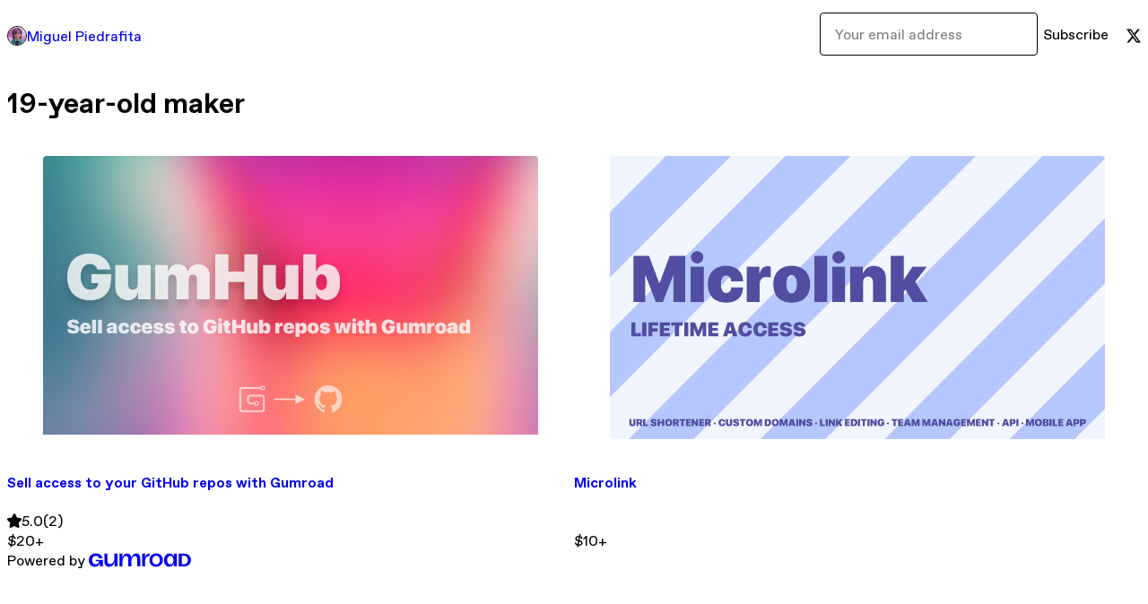

--- FILE ---
content_type: text/html; charset=utf-8
request_url: https://m1guelpf.gumroad.com/
body_size: 3745
content:
<!DOCTYPE html>
<html lang="en">
  <head prefix="og: http://ogp.me/ns# fb: http://ogp.me/ns/fb# gumroad: http://ogp.me/ns/fb/gumroad#">
    <link rel="dns-prefetch" href="//assets.gumroad.com">
    <link rel="dns-prefetch" href="//static-2.gumroad.com">
    <link rel="dns-prefetch" href="//public-files.gumroad.com">
  <title inertia>Miguel Piedrafita</title>
  <meta name="action-cable-url" content="wss://cable.gumroad.com/cable" />
  <link rel="stylesheet" crossorigin="anonymous" href="https://assets.gumroad.com/packs/css/design-93f8cfce.css" />
    <style>:root{--accent: 0 136 255;--contrast-accent: 255 255 255;--font-family: "ABC Favorit", "ABC Favorit", sans-serif;--color: 0 0 0;--primary: var(--color);--contrast-primary: 255 255 255;--filled: 255 255 255;--contrast-filled: var(--color);--body-bg: #ffffff;--active-bg: rgb(var(--color) / var(--gray-1));--border-alpha: 1}body{background-color:#ffffff;color:#000;font-family:"ABC Favorit", "ABC Favorit", sans-serif}
</style>

  <meta name="csrf-param" content="authenticity_token" />
<meta name="csrf-token" content="_WdN65M-heplSux7esxB2XFq437hd-LoohK-CyZ4gy99J6TDdAJ6q2eGh_uIArez4WGxCh01VaIDNmRvUo2qYA" />
  <meta charset="utf-8">
  <meta content="149071038533330" property="fb:app_id">
  <meta content="http://www.facebook.com/gumroad" property="fb:page_id">
  <meta property="twitter:site" value="@gumroad">
  
    <meta content="Gumroad" property="og:site_name">
    <meta content="website" property="og:type">
      <meta content="19-year-old maker" name="description">
    <meta content="19-year-old maker" property="og:description">
  <meta property="og:image" content="https://public-files.gumroad.com/uemyz850d9xqgo3pm1ec8sfxvryf">
  <meta property="og:image:alt" content="Miguel Piedrafita&#39;s profile picture">
  <meta property="og:title" content="Miguel Piedrafita">
  <meta property="gr:google_analytics:enabled" content="false">
  <meta property="gr:fb_pixel:enabled" content="false">
  <meta property="gr:logged_in_user:id" content="">
  <meta property="gr:environment" value="production">
  <meta property="gr:page:type" content="">
  <meta property="gr:facebook_sdk:enabled" content="false">
  <meta content="initial-scale = 1.0, width = device-width" name="viewport">
  <meta property="stripe:pk" value="pk_live_Db80xIzLPWhKo1byPrnERmym">
  <meta property="stripe:api_version" value="2023-10-16; risk_in_requirements_beta=v1; retrieve_tax_forms_beta=v1;">
  <link href="/opensearch.xml" rel="search" type="application/opensearchdescription+xml" title="Gumroad">
  
    <link href="https://public-files.gumroad.com/uemyz850d9xqgo3pm1ec8sfxvryf" rel="shortcut icon">
</head>

  <body id="user_page" class="group/body mac custom-domain" style="">
    <div id="design-settings" data-settings="{&quot;font&quot;:{&quot;name&quot;:&quot;ABC Favorit&quot;,&quot;url&quot;:&quot;https://assets.gumroad.com/assets/ABCFavorit-Regular-26182c8c3addf6e4f8889817249c23b22c93233a8212e5e86574459e4dc926e2.woff2&quot;}}" style="display: none;"></div>
    <div id="user-agent-info" data-settings="{&quot;is_mobile&quot;:false}" style="display: none;"></div>
    <div class="react-entry-point" style="display:contents" id="Alert-react-component-3dc9d499-07de-4c7c-9fa0-c5528225d314"><div class="fixed top-4 left-1/2 z-100 w-max max-w-[calc(100vw-2rem)] rounded bg-background md:max-w-sm invisible" style="transform:translateX(-50%) translateY(calc(-100% - var(--spacer-4)));transition:all 0.3s ease-out 0.5s"><div role="alert" class="flex items-start gap-2 rounded border border-border p-3"><div class="flex-1"><div></div></div></div></div></div>
      <script type="application/json" class="js-react-on-rails-component" data-component-name="Alert" data-dom-id="Alert-react-component-3dc9d499-07de-4c7c-9fa0-c5528225d314">{"initial":null}</script>
      


    <div class="flex flex-col lg:flex-row h-screen">
      <main class="flex-1 flex flex-col lg:h-screen overflow-y-auto">
        <div class="flex-1 flex flex-col">
          


<script type="application/json" id="js-react-on-rails-context">{"railsEnv":"production","inMailer":false,"i18nLocale":"en","i18nDefaultLocale":"en","rorVersion":"14.0.4","rorPro":false,"href":"https://m1guelpf.gumroad.com/","location":"/","scheme":"https","host":"m1guelpf.gumroad.com","port":null,"pathname":"/","search":null,"httpAcceptLanguage":null,"design_settings":{"font":{"name":"ABC Favorit","url":"https://assets.gumroad.com/assets/ABCFavorit-Regular-26182c8c3addf6e4f8889817249c23b22c93233a8212e5e86574459e4dc926e2.woff2"}},"domain_settings":{"scheme":"https","app_domain":"gumroad.com","root_domain":"gumroad.com","short_domain":"gum.co","discover_domain":"gumroad.com","third_party_analytics_domain":"gumroad-analytics.com","api_domain":"api.gumroad.com"},"user_agent_info":{"is_mobile":false},"logged_in_user":null,"current_seller":null,"csp_nonce":"zGcc7ylMM/vTl96X3lWDyStZ/vi1D4g6IhXlRbmY+ck=","locale":"en-US","feature_flags":{"require_email_typo_acknowledgment":true,"disable_stripe_signup":true},"serverSide":false}</script>
<div class="react-entry-point" style="display:contents" id="Profile-react-component-569b6f88-fdff-4aa2-a3a5-92612dbdf5d1"><div class="flex min-h-full flex-col"><header class="z-20 border-border bg-background text-lg lg:border-b lg:px-4 lg:py-6"><div class="mx-auto flex max-w-6xl flex-wrap lg:flex-nowrap lg:items-center lg:gap-6"><div class="relative flex grow items-center gap-3 border-b border-border px-4 py-8 lg:flex-1 lg:border-0 lg:p-0"><img class="user-avatar" src="https://public-files.gumroad.com/uemyz850d9xqgo3pm1ec8sfxvryf" alt="Profile Picture"/><a href="/" class="no-underline">Miguel Piedrafita</a></div><div class="flex basis-full items-center gap-3 border-b border-border px-4 py-8 lg:basis-auto lg:border-0 lg:p-0"><form style="flex-grow:1" novalidate=""><fieldset class=""><div class="flex gap-2"><input type="email" class="flex-1" placeholder="Your email address" value=""/><button class="inline-flex items-center justify-center gap-2 cursor-pointer border border-border rounded bg-transparent text-current font-[inherit] no-underline transition-transform hover:-translate-1 hover:shadow active:translate-0 active:shadow-none disabled:opacity-30 disabled:hover:translate-0 disabled:hover:shadow-none px-4 py-3 text-base leading-[1.4]" type="submit">Subscribe</button></div></fieldset></form></div><div class="ml-auto flex items-center gap-3"><a href="https://twitter.com/m1guelpf" target="_blank" class="inline-flex items-center justify-center gap-2 cursor-pointer border border-border rounded text-current font-[inherit] no-underline transition-transform hover:-translate-1 hover:shadow active:translate-0 active:shadow-none disabled:opacity-30 disabled:hover:translate-0 disabled:hover:shadow-none bg-transparent px-4 py-3 text-base leading-[1.4]"><span class="icon icon-twitter"></span></a></div></div></header><main class="flex-1"><header class="border-b border-border"><div class="mx-auto grid w-full max-w-6xl grid-cols-1 gap-4 px-4 py-8 lg:px-0"><h1 class="whitespace-pre-line">19-year-old maker</h1></div></header><section class="relative border-b border-border px-4 py-8 lg:py-16" id="bjkod0J22b92wQkQQcK9NA=="><div class="mx-auto grid w-full max-w-6xl gap-6"><div class="grid grid-cols-1 items-start gap-x-16 gap-y-8"><div><div class="@container"><div class="grid grid-cols-2 gap-4 @xl:grid-cols-3 @3xl:grid-cols-4 @4xl:grid-cols-5 lg:grid-cols-2! lg:@3xl:grid-cols-3! lg:@5xl:grid-cols-4! lg:@7xl:grid-cols-5!"><article class="relative flex flex-col rounded border border-border bg-background transition-all duration-150 hover:shadow"><figure class="aspect-square overflow-hidden rounded-t border-b border-border bg-(image:--product-cover-placeholder) bg-cover [&amp;_img]:size-full [&amp;_img]:object-cover"><img src="https://public-files.gumroad.com/s6oz7oknbxhmprr001i3qrvdqqtc"/></figure><header class="flex flex-1 flex-col gap-3 border-b border-border p-4"><a href="https://m1guelpf.gumroad.com/l/gumhub?layout=profile" class="stretched-link"><h4 itemProp="name" class="line-clamp-4 lg:text-xl">Sell access to your GitHub repos with Gumroad</h4></a><div class="flex shrink-0 items-center gap-1" aria-label="Rating"><span class="icon icon-solid-star"></span><span class="rating-average">5.0</span><span title="5 ratings">(2)</span></div></header><footer class="flex divide-x divide-border"><div class="flex-1 p-4"><div itemscope="" itemProp="offers" itemType="https://schema.org/Offer" class="flex items-center"><span class="group/tooltip relative inline-grid right"><span aria-describedby=":R2omr6:" style="display:contents"><div class="relative grid grid-flow-col border border-r-0 border-border"><div class="bg-accent px-2 py-1 text-accent-foreground" itemProp="price" content="20">$20<!-- -->+</div><div class="border-border border-r-transparent border-[calc(0.5lh+--spacing(1))] border-l-1"></div><div class="absolute top-0 right-px bottom-0 border-accent border-r-transparent border-[calc(0.5lh+--spacing(1))] border-l-1"></div></div></span><span role="tooltip" id=":R2omr6:" class="absolute z-30 hidden w-40 max-w-max rounded-md bg-primary p-3 text-primary-foreground group-focus-within/tooltip:block group-hover/tooltip:block top-1/2 -translate-y-1/2 left-full translate-x-2"><div class="absolute border-6 border-transparent top-1/2 -translate-y-1/2 right-full border-r-primary"></div>$20<!-- -->+</span></span><link itemProp="url" href="https://m1guelpf.gumroad.com/l/gumhub?layout=profile"/><div itemProp="availability" hidden="">https://schema.org/InStock</div><div itemProp="priceCurrency" hidden="">usd</div></div></div></footer></article><article class="relative flex flex-col rounded border border-border bg-background transition-all duration-150 hover:shadow"><figure class="aspect-square overflow-hidden rounded-t border-b border-border bg-(image:--product-cover-placeholder) bg-cover [&amp;_img]:size-full [&amp;_img]:object-cover"><img src="https://public-files.gumroad.com/ojfk41upuwengcxsisyqxokzts6q"/></figure><header class="flex flex-1 flex-col gap-3 border-b border-border p-4"><a href="https://m1guelpf.gumroad.com/l/microlink?layout=profile" class="stretched-link"><h4 itemProp="name" class="line-clamp-4 lg:text-xl">Microlink</h4></a></header><footer class="flex divide-x divide-border"><div class="flex-1 p-4"><div itemscope="" itemProp="offers" itemType="https://schema.org/Offer" class="flex items-center"><span class="group/tooltip relative inline-grid right"><span aria-describedby=":R2p6r6:" style="display:contents"><div class="relative grid grid-flow-col border border-r-0 border-border"><div class="bg-accent px-2 py-1 text-accent-foreground" itemProp="price" content="10">$10<!-- -->+</div><div class="border-border border-r-transparent border-[calc(0.5lh+--spacing(1))] border-l-1"></div><div class="absolute top-0 right-px bottom-0 border-accent border-r-transparent border-[calc(0.5lh+--spacing(1))] border-l-1"></div></div></span><span role="tooltip" id=":R2p6r6:" class="absolute z-30 hidden w-40 max-w-max rounded-md bg-primary p-3 text-primary-foreground group-focus-within/tooltip:block group-hover/tooltip:block top-1/2 -translate-y-1/2 left-full translate-x-2"><div class="absolute border-6 border-transparent top-1/2 -translate-y-1/2 right-full border-r-primary"></div>$10<!-- -->+</span></span><link itemProp="url" href="https://m1guelpf.gumroad.com/l/microlink?layout=profile"/><div itemProp="availability" hidden="">https://schema.org/InStock</div><div itemProp="priceCurrency" hidden="">usd</div></div></div></footer></article></div></div></div></div></div></section><footer class="px-4 py-8 text-center mx-auto w-full max-w-6xl lg:py-6 lg:text-left"><div>Powered by <a href="https://gumroad.com/" class="logo-full" aria-label="Gumroad"></a></div></footer></main></div></div>
      <script type="application/json" class="js-react-on-rails-component" data-component-name="Profile" data-dom-id="Profile-react-component-569b6f88-fdff-4aa2-a3a5-92612dbdf5d1">{"currency_code":"usd","show_ratings_filter":true,"creator_profile":{"external_id":"2052788695131","avatar_url":"https://public-files.gumroad.com/uemyz850d9xqgo3pm1ec8sfxvryf","name":"Miguel Piedrafita","twitter_handle":"m1guelpf","subdomain":"m1guelpf.gumroad.com"},"sections":[{"id":"bjkod0J22b92wQkQQcK9NA==","header":null,"type":"SellerProfileProductsSection","show_filters":false,"default_product_sort":"page_layout","search_results":{"total":2,"tags_data":[{"key":"github","doc_count":1},{"key":"gumroad","doc_count":1},{"key":"open source","doc_count":1}],"filetypes_data":[],"products":[{"id":"Fb_pyC48h4R0IsbJSRBy2w==","permalink":"HoJXP","name":"Sell access to your GitHub repos with Gumroad","seller":null,"ratings":{"count":2,"average":5.0},"thumbnail_url":"https://public-files.gumroad.com/s6oz7oknbxhmprr001i3qrvdqqtc","native_type":"digital","quantity_remaining":null,"is_sales_limited":false,"price_cents":2000,"currency_code":"usd","is_pay_what_you_want":true,"url":"https://m1guelpf.gumroad.com/l/gumhub?layout=profile","duration_in_months":null,"recurrence":null},{"id":"3FCScBSbj27jPToyVVIwsg==","permalink":"iTARo","name":"Microlink","seller":null,"ratings":{"count":0,"average":0.0},"thumbnail_url":"https://public-files.gumroad.com/ojfk41upuwengcxsisyqxokzts6q","native_type":"digital","quantity_remaining":null,"is_sales_limited":false,"price_cents":1000,"currency_code":"usd","is_pay_what_you_want":true,"url":"https://m1guelpf.gumroad.com/l/microlink?layout=profile","duration_in_months":null,"recurrence":null}]}}],"bio":"19-year-old maker","tabs":[{"name":"Products","sections":["bjkod0J22b92wQkQQcK9NA=="]}]}</script>
      


        </div>
      </main>
    </div>
    <script src="https://assets.gumroad.com/assets/application-cbf244e9109e70d7b04497041636f00173a1e588f9b879b3a3ef11f8dfb86e5c.js" type="3bbdb48839f71aa5f890f9f8-text/javascript"></script>
    
        <script src="https://assets.gumroad.com/packs/js/webpack-runtime-6d9280fd437d31da649a.js" defer="defer" type="3bbdb48839f71aa5f890f9f8-text/javascript"></script>
<script src="https://assets.gumroad.com/packs/js/webpack-commons-17181161a28c64a51960.js" defer="defer" type="3bbdb48839f71aa5f890f9f8-text/javascript"></script>
<script src="https://assets.gumroad.com/packs/js/9854-1257cb4ac4e1d5cd629d.js" defer="defer" type="3bbdb48839f71aa5f890f9f8-text/javascript"></script>
<script src="https://assets.gumroad.com/packs/js/4310-df05bc5c75bb7454b65f.js" defer="defer" type="3bbdb48839f71aa5f890f9f8-text/javascript"></script>
<script src="https://assets.gumroad.com/packs/js/9495-b1208fea442fdc72f3a2.js" defer="defer" type="3bbdb48839f71aa5f890f9f8-text/javascript"></script>
<script src="https://assets.gumroad.com/packs/js/user-fd036160ebff11853ca1.js" defer="defer" type="3bbdb48839f71aa5f890f9f8-text/javascript"></script>

  <script src="/cdn-cgi/scripts/7d0fa10a/cloudflare-static/rocket-loader.min.js" data-cf-settings="3bbdb48839f71aa5f890f9f8-|49" defer></script><script defer src="https://static.cloudflareinsights.com/beacon.min.js/vcd15cbe7772f49c399c6a5babf22c1241717689176015" integrity="sha512-ZpsOmlRQV6y907TI0dKBHq9Md29nnaEIPlkf84rnaERnq6zvWvPUqr2ft8M1aS28oN72PdrCzSjY4U6VaAw1EQ==" nonce="zGcc7ylMM/vTl96X3lWDyStZ/vi1D4g6IhXlRbmY+ck=" data-cf-beacon='{"rayId":"9c0d39fe6826a40c","version":"2025.9.1","serverTiming":{"name":{"cfExtPri":true,"cfEdge":true,"cfOrigin":true,"cfL4":true,"cfSpeedBrain":true,"cfCacheStatus":true}},"token":"5070e21320304a1ba2b0a42ce9682840","b":1}' crossorigin="anonymous"></script>
</body>
</html>
